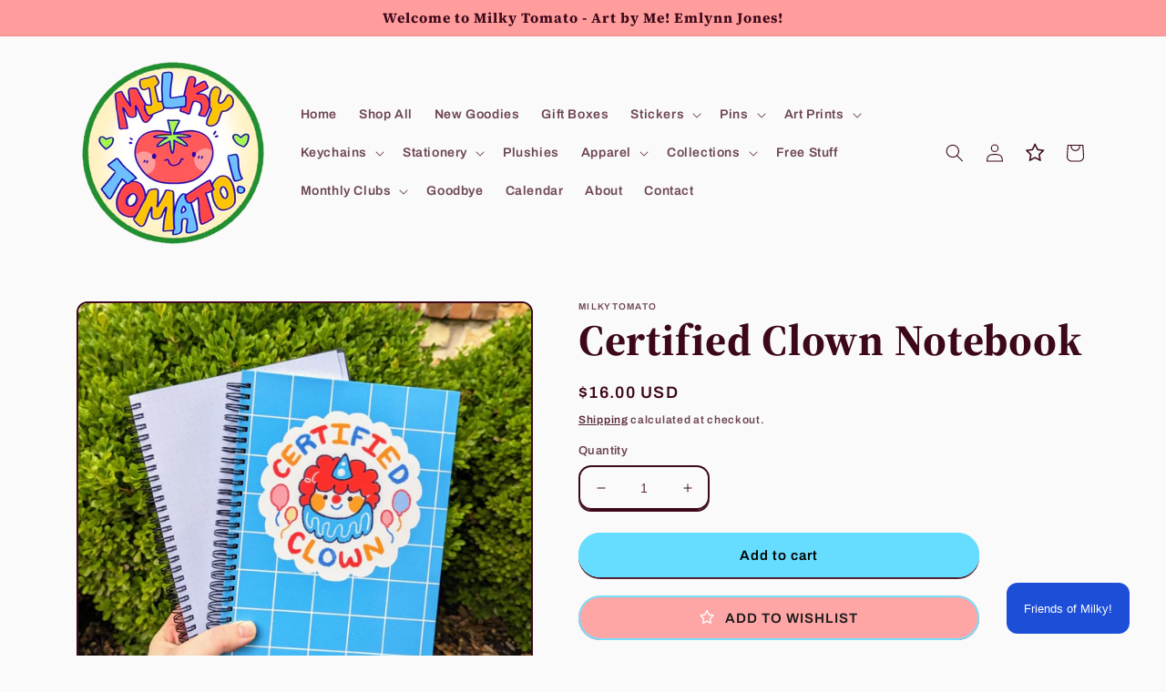

--- FILE ---
content_type: text/javascript; charset=utf-8
request_url: https://www.milkytomato.com/products/certified-clown-notebook.js
body_size: 1706
content:
{"id":6817079656471,"title":"Certified Clown Notebook","handle":"certified-clown-notebook","description":"\u003cstyle type=\"text\/css\" data-mce-fragment=\"1\"\u003e\u003c!--\ntd {border: 1px solid #cccccc;}br {mso-data-placement:same-cell;}\n--\u003e\u003c\/style\u003e\n\u003cstyle type=\"text\/css\"\u003e\u003c!--\ntd {border: 1px solid #cccccc;}br {mso-data-placement:same-cell;}\n--\u003e\u003c\/style\u003e\n\u003cstyle type=\"text\/css\"\u003e\u003c!--\ntd {border: 1px solid #cccccc;}br {mso-data-placement:same-cell;}\n--\u003e\u003c\/style\u003e\n\u003cp\u003e\u003cspan data-sheets-userformat='{\"2\":15233,\"3\":{\"1\":0},\"10\":2,\"11\":0,\"12\":0,\"14\":{\"1\":2,\"2\":0},\"15\":\"Calibri, sans-serif\",\"16\":11}' data-sheets-value='{\"1\":2,\"2\":\"❤ CUTE CERTIFIED CLOWN NOTEBOOK ❤\\n\\n♡ Make your clown status known to one and all!!!\\n♡ This Certified Clown notebook is great for all your notes, doodles, and more!!\\n♡ Art is made by me :)\\n_______________\\n♡ Sizes: 7x10\\\"\/ B5\\n♡ Page Count: 200 pages \/ 100 sheets\\r\\n♡ Dotted pages\\n♡ Hardcover\\n♡ Spiral bound\"}'\u003e❤ CUTE CERTIFIED CLOWN NOTEBOOK ❤\u003cbr\u003e\u003cbr\u003e♡ Make your clown status known to one and all!!!\u003cbr\u003e\u003cbr\u003e♡ This Certified Clown notebook is great for all your notes, doodles, and more!!\u003cbr\u003e\u003cbr\u003e♡ Art is made by me :)\u003cbr\u003e_______________\u003cbr\u003e\u003cbr\u003e♡ Sizes: 7x10\"\/ B5\u003cbr\u003e♡ Page Count: 200 pages \/ 100 sheets \u003cbr\u003e♡ Dotted pages\u003cbr\u003e♡ Hardcover\u003cbr\u003e♡ Spiral bound\u003cbr\u003e\u003c\/span\u003e\u003cspan style=\"font-size: 0.875rem;\"\u003e_______________\u003c\/span\u003e\u003c\/p\u003e\n\u003cp\u003e\u003cspan data-sheets-userformat='{\"2\":14915,\"3\":{\"1\":0},\"4\":{\"1\":2,\"2\":16777215},\"9\":0,\"12\":0,\"14\":{\"1\":2,\"2\":0},\"15\":\"Calibri\",\"16\":11}' data-sheets-value='{\"1\":2,\"2\":\"❤ KNIFE BEE BRACELET ❤\\n\\n♡ This stretchy bracelet is great for adding a pop of color and aesthetic into every outfit!\\n♡ Art is made by me :)\\n_______________\\n\\n♡ Sizes:\\n- aprox 2.5cm diameter unstretched\\n♡ Material: Nylon\"}' data-mce-fragment=\"1\"\u003e♡ Want to see more clowns? Check out our Certified Clown \u003ca href=\"https:\/\/www.milkytomato.com\/products\/certified-clown-beanie?_pos=15\u0026amp;_sid=38fcedabe\u0026amp;_ss=r\" title=\"certified clown beanie\"\u003ebeanie\u003c\/a\u003e, \u003ca href=\"https:\/\/www.milkytomato.com\/products\/certified-clown-mouse-pad?_pos=21\u0026amp;_sid=38fcedabe\u0026amp;_ss=r\" title=\"certified clown mouse pad\"\u003emouse pad\u003c\/a\u003e, \u003ca href=\"https:\/\/www.milkytomato.com\/products\/certified-clown-drawstring-bag?_pos=22\u0026amp;_sid=38fcedabe\u0026amp;_ss=r\" title=\"certified clown drawstring bag\"\u003edrawstring bag\u003c\/a\u003e, and \u003ca href=\"https:\/\/www.milkytomato.com\/products\/certified-clown-pencil-pouch?_pos=18\u0026amp;_sid=38fcedabe\u0026amp;_ss=r\" title=\"certified clown pencil bag\"\u003epencil pouch\u003c\/a\u003e!\u003c\/span\u003e\u003c\/p\u003e","published_at":"2022-10-01T10:50:45-05:00","created_at":"2022-10-01T00:44:37-05:00","vendor":"MilkyTomato","type":"Notebook","tags":["certified_clown","certified_clown_note_book","clown","cute","dotted_pages","note_book","notebook","spiral"],"price":1600,"price_min":1600,"price_max":1600,"available":true,"price_varies":false,"compare_at_price":null,"compare_at_price_min":0,"compare_at_price_max":0,"compare_at_price_varies":false,"variants":[{"id":40333188595735,"title":"Default Title","option1":"Default Title","option2":null,"option3":null,"sku":"ABNA-NP-CERT-CLOWN-LBX","requires_shipping":true,"taxable":true,"featured_image":null,"available":true,"name":"Certified Clown Notebook","public_title":null,"options":["Default Title"],"price":1600,"weight":454,"compare_at_price":null,"inventory_management":"shopify","barcode":"88595735","requires_selling_plan":false,"selling_plan_allocations":[]}],"images":["\/\/cdn.shopify.com\/s\/files\/1\/0579\/9726\/2871\/products\/PXL_20230414_191113895_2.jpg?v=1681577123","\/\/cdn.shopify.com\/s\/files\/1\/0579\/9726\/2871\/products\/PXL_20230414_191039618_2.jpg?v=1681577123","\/\/cdn.shopify.com\/s\/files\/1\/0579\/9726\/2871\/products\/PXL_20230414_191018877_2.jpg?v=1681577123","\/\/cdn.shopify.com\/s\/files\/1\/0579\/9726\/2871\/products\/PXL_20230414_185600822.PORTRAIT_2.jpg?v=1681577123","\/\/cdn.shopify.com\/s\/files\/1\/0579\/9726\/2871\/products\/PXL_20230414_185606530.PORTRAIT.ORIGINAL_2.jpg?v=1681577123","\/\/cdn.shopify.com\/s\/files\/1\/0579\/9726\/2871\/products\/PXL_20230414_185947662_2_b35fff13-bcc8-42d8-9bbc-f7f24f246819.jpg?v=1681578485"],"featured_image":"\/\/cdn.shopify.com\/s\/files\/1\/0579\/9726\/2871\/products\/PXL_20230414_191113895_2.jpg?v=1681577123","options":[{"name":"Title","position":1,"values":["Default Title"]}],"url":"\/products\/certified-clown-notebook","media":[{"alt":null,"id":22876524216343,"position":1,"preview_image":{"aspect_ratio":1.0,"height":768,"width":768,"src":"https:\/\/cdn.shopify.com\/s\/files\/1\/0579\/9726\/2871\/products\/PXL_20230414_191113895_2.jpg?v=1681577123"},"aspect_ratio":1.0,"height":768,"media_type":"image","src":"https:\/\/cdn.shopify.com\/s\/files\/1\/0579\/9726\/2871\/products\/PXL_20230414_191113895_2.jpg?v=1681577123","width":768},{"alt":null,"id":22876524183575,"position":2,"preview_image":{"aspect_ratio":1.0,"height":768,"width":768,"src":"https:\/\/cdn.shopify.com\/s\/files\/1\/0579\/9726\/2871\/products\/PXL_20230414_191039618_2.jpg?v=1681577123"},"aspect_ratio":1.0,"height":768,"media_type":"image","src":"https:\/\/cdn.shopify.com\/s\/files\/1\/0579\/9726\/2871\/products\/PXL_20230414_191039618_2.jpg?v=1681577123","width":768},{"alt":null,"id":22876524150807,"position":3,"preview_image":{"aspect_ratio":1.0,"height":768,"width":768,"src":"https:\/\/cdn.shopify.com\/s\/files\/1\/0579\/9726\/2871\/products\/PXL_20230414_191018877_2.jpg?v=1681577123"},"aspect_ratio":1.0,"height":768,"media_type":"image","src":"https:\/\/cdn.shopify.com\/s\/files\/1\/0579\/9726\/2871\/products\/PXL_20230414_191018877_2.jpg?v=1681577123","width":768},{"alt":null,"id":22876524085271,"position":4,"preview_image":{"aspect_ratio":1.0,"height":768,"width":768,"src":"https:\/\/cdn.shopify.com\/s\/files\/1\/0579\/9726\/2871\/products\/PXL_20230414_185600822.PORTRAIT_2.jpg?v=1681577123"},"aspect_ratio":1.0,"height":768,"media_type":"image","src":"https:\/\/cdn.shopify.com\/s\/files\/1\/0579\/9726\/2871\/products\/PXL_20230414_185600822.PORTRAIT_2.jpg?v=1681577123","width":768},{"alt":null,"id":22876524118039,"position":5,"preview_image":{"aspect_ratio":1.001,"height":768,"width":769,"src":"https:\/\/cdn.shopify.com\/s\/files\/1\/0579\/9726\/2871\/products\/PXL_20230414_185606530.PORTRAIT.ORIGINAL_2.jpg?v=1681577123"},"aspect_ratio":1.001,"height":768,"media_type":"image","src":"https:\/\/cdn.shopify.com\/s\/files\/1\/0579\/9726\/2871\/products\/PXL_20230414_185606530.PORTRAIT.ORIGINAL_2.jpg?v=1681577123","width":769},{"alt":null,"id":22876531195927,"position":6,"preview_image":{"aspect_ratio":1.0,"height":768,"width":768,"src":"https:\/\/cdn.shopify.com\/s\/files\/1\/0579\/9726\/2871\/products\/PXL_20230414_185947662_2_b35fff13-bcc8-42d8-9bbc-f7f24f246819.jpg?v=1681578485"},"aspect_ratio":1.0,"height":768,"media_type":"image","src":"https:\/\/cdn.shopify.com\/s\/files\/1\/0579\/9726\/2871\/products\/PXL_20230414_185947662_2_b35fff13-bcc8-42d8-9bbc-f7f24f246819.jpg?v=1681578485","width":768}],"requires_selling_plan":false,"selling_plan_groups":[]}